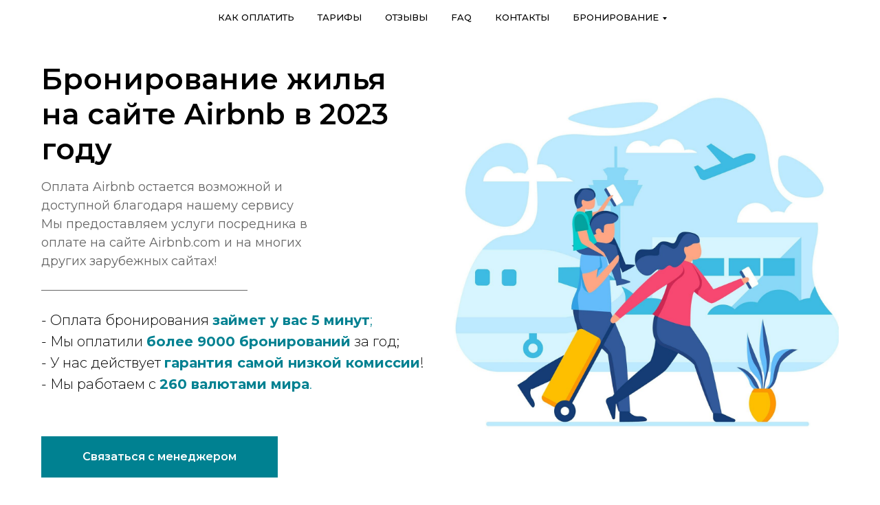

--- FILE ---
content_type: text/html; charset=UTF-8
request_url: https://oplata.best/airbnb
body_size: 13192
content:
<!DOCTYPE html> <html> <head> <meta charset="utf-8" /> <meta http-equiv="Content-Type" content="text/html; charset=utf-8" /> <meta name="viewport" content="width=device-width, initial-scale=1.0" /> <!--metatextblock--> <title>Как оплатить Airbnb из России? Расскажем и поможем!</title> <meta name="description" content="Оплатить Airbnb остается возможным даже в условиях санкций. Быстрая и безопасная сделка! Гарантия самой низкой комиссии!Напишите нашем специалисту и мы поможем оплатить Аирбнб за 10 минут." /> <meta property="og:url" content="https://oplata.best/airbnb" /> <meta property="og:title" content="Как оплатить Airbnb из России? Расскажем и поможем!" /> <meta property="og:description" content="Оплатить Airbnb остается возможным даже в условиях санкций. Быстрая и безопасная сделка! Гарантия самой низкой комиссии!Напишите нашем специалисту и мы поможем оплатить Аирбнб за 10 минут." /> <meta property="og:type" content="website" /> <meta property="og:image" content="https://thb.tildacdn.com/tild6439-6564-4938-b131-646234366261/-/resize/504x/2457321.jpg" /> <link rel="canonical" href="https://oplata.best/airbnb"> <!--/metatextblock--> <meta name="format-detection" content="telephone=no" /> <meta http-equiv="x-dns-prefetch-control" content="on"> <link rel="dns-prefetch" href="https://ws.tildacdn.com"> <link rel="dns-prefetch" href="https://static.tildacdn.com"> <link rel="shortcut icon" href="https://static.tildacdn.com/tild6139-3332-4038-a665-366235653838/favicon_10.ico" type="image/x-icon" /> <link rel="apple-touch-icon" href="https://static.tildacdn.com/tild6130-6661-4435-a635-353635363237/pngwingcom_-_2023-01.png"> <link rel="apple-touch-icon" sizes="76x76" href="https://static.tildacdn.com/tild6130-6661-4435-a635-353635363237/pngwingcom_-_2023-01.png"> <link rel="apple-touch-icon" sizes="152x152" href="https://static.tildacdn.com/tild6130-6661-4435-a635-353635363237/pngwingcom_-_2023-01.png"> <link rel="apple-touch-startup-image" href="https://static.tildacdn.com/tild6130-6661-4435-a635-353635363237/pngwingcom_-_2023-01.png"> <meta name="msapplication-TileColor" content="#000000"> <meta name="msapplication-TileImage" content="https://static.tildacdn.com/tild3735-3761-4535-a266-613439656134/pngwingcom_-_2023-01.png"> <!-- Assets --> <script src="https://neo.tildacdn.com/js/tilda-fallback-1.0.min.js" async charset="utf-8"></script> <link rel="stylesheet" href="https://static.tildacdn.com/css/tilda-grid-3.0.min.css" type="text/css" media="all" onerror="this.loaderr='y';"/> <link rel="stylesheet" href="https://static.tildacdn.com/ws/project5916909/tilda-blocks-page29464697.min.css?t=1763646301" type="text/css" media="all" onerror="this.loaderr='y';" /> <link rel="preconnect" href="https://fonts.gstatic.com"> <link href="https://fonts.googleapis.com/css2?family=Montserrat:wght@100..900&subset=latin,cyrillic" rel="stylesheet"> <link rel="stylesheet" href="https://static.tildacdn.com/css/tilda-animation-2.0.min.css" type="text/css" media="all" onerror="this.loaderr='y';" /> <link rel="stylesheet" href="https://static.tildacdn.com/css/tilda-popup-1.1.min.css" type="text/css" media="print" onload="this.media='all';" onerror="this.loaderr='y';" /> <noscript><link rel="stylesheet" href="https://static.tildacdn.com/css/tilda-popup-1.1.min.css" type="text/css" media="all" /></noscript> <link rel="stylesheet" href="https://fonts.googleapis.com/css2?family=Jura&display=swaprel=stylesheet" type="text/css" /> <script nomodule src="https://static.tildacdn.com/js/tilda-polyfill-1.0.min.js" charset="utf-8"></script> <script type="text/javascript">function t_onReady(func) {if(document.readyState!='loading') {func();} else {document.addEventListener('DOMContentLoaded',func);}}
function t_onFuncLoad(funcName,okFunc,time) {if(typeof window[funcName]==='function') {okFunc();} else {setTimeout(function() {t_onFuncLoad(funcName,okFunc,time);},(time||100));}}function t_throttle(fn,threshhold,scope) {return function() {fn.apply(scope||this,arguments);};}</script> <script src="https://static.tildacdn.com/js/jquery-1.10.2.min.js" charset="utf-8" onerror="this.loaderr='y';"></script> <script src="https://static.tildacdn.com/js/tilda-scripts-3.0.min.js" charset="utf-8" defer onerror="this.loaderr='y';"></script> <script src="https://static.tildacdn.com/ws/project5916909/tilda-blocks-page29464697.min.js?t=1763646301" charset="utf-8" async onerror="this.loaderr='y';"></script> <script src="https://static.tildacdn.com/js/tilda-lazyload-1.0.min.js" charset="utf-8" async onerror="this.loaderr='y';"></script> <script src="https://static.tildacdn.com/js/tilda-animation-2.0.min.js" charset="utf-8" async onerror="this.loaderr='y';"></script> <script src="https://static.tildacdn.com/js/tilda-popup-1.0.min.js" charset="utf-8" async onerror="this.loaderr='y';"></script> <script src="https://static.tildacdn.com/js/tilda-menu-1.0.min.js" charset="utf-8" async onerror="this.loaderr='y';"></script> <script src="https://static.tildacdn.com/js/tilda-submenublocks-1.0.min.js" charset="utf-8" async onerror="this.loaderr='y';"></script> <script src="https://static.tildacdn.com/js/tilda-skiplink-1.0.min.js" charset="utf-8" async onerror="this.loaderr='y';"></script> <script src="https://static.tildacdn.com/js/tilda-events-1.0.min.js" charset="utf-8" async onerror="this.loaderr='y';"></script> <script type="text/javascript">window.dataLayer=window.dataLayer||[];</script> <script type="text/javascript">(function() {if((/bot|google|yandex|baidu|bing|msn|duckduckbot|teoma|slurp|crawler|spider|robot|crawling|facebook/i.test(navigator.userAgent))===false&&typeof(sessionStorage)!='undefined'&&sessionStorage.getItem('visited')!=='y'&&document.visibilityState){var style=document.createElement('style');style.type='text/css';style.innerHTML='@media screen and (min-width: 980px) {.t-records {opacity: 0;}.t-records_animated {-webkit-transition: opacity ease-in-out .2s;-moz-transition: opacity ease-in-out .2s;-o-transition: opacity ease-in-out .2s;transition: opacity ease-in-out .2s;}.t-records.t-records_visible {opacity: 1;}}';document.getElementsByTagName('head')[0].appendChild(style);function t_setvisRecs(){var alr=document.querySelectorAll('.t-records');Array.prototype.forEach.call(alr,function(el) {el.classList.add("t-records_animated");});setTimeout(function() {Array.prototype.forEach.call(alr,function(el) {el.classList.add("t-records_visible");});sessionStorage.setItem("visited","y");},400);}
document.addEventListener('DOMContentLoaded',t_setvisRecs);}})();</script></head> <body class="t-body" style="margin:0;"> <!--allrecords--> <div id="allrecords" class="t-records" data-hook="blocks-collection-content-node" data-tilda-project-id="5916909" data-tilda-page-id="29464697" data-tilda-page-alias="airbnb" data-tilda-formskey="2c448aecc67dc4a56fb4fbcc85916909" data-tilda-lazy="yes" data-tilda-root-zone="com" data-tilda-project-country="RU"> <!--header--> <header id="t-header" class="t-records" data-hook="blocks-collection-content-node" data-tilda-project-id="5916909" data-tilda-page-id="39908436" data-tilda-formskey="2c448aecc67dc4a56fb4fbcc85916909" data-tilda-lazy="yes" data-tilda-root-zone="com" data-tilda-project-country="RU"> <div id="rec645651819" class="r t-rec t-rec_pb_0 t-screenmin-980px" style="padding-bottom:0px; " data-animationappear="off" data-record-type="258" data-screen-min="980px"> <!-- T229 --> <div id="nav645651819marker"></div> <div id="nav645651819" class="t229 t229__positionfixed " style="background-color: rgba(255,255,255,0.70); height:50px; " data-bgcolor-hex="#ffffff" data-bgcolor-rgba="rgba(255,255,255,0.70)" data-navmarker="nav645651819marker" data-appearoffset="" data-bgopacity="0.70" data-menu="yes" data-menushadow="" data-menushadow-css=""> <div class="t229__maincontainer " style="height:50px;"> <div class="t229__padding40px"></div> <nav class="t229__centerside"> <ul role="list" class="t-menu__list"> <li class="t229__list_item"
style="padding:0 15px 0 0;"> <a class="t-menu__link-item"
href="/#rec510008735" data-menu-submenu-hook="">
Как оплатить</a> </li> <li class="t229__list_item"
style="padding:0 15px;"> <a class="t-menu__link-item"
href="/#rec888986482" data-menu-submenu-hook="">
Тарифы</a> </li> <li class="t229__list_item"
style="padding:0 15px;"> <a class="t-menu__link-item"
href="/#rec510640700" data-menu-submenu-hook="">
Отзывы</a> </li> <li class="t229__list_item"
style="padding:0 15px;"> <a class="t-menu__link-item"
href="/#rec510543059" data-menu-submenu-hook="">
FAQ</a> </li> <li class="t229__list_item"
style="padding:0 15px;"> <a class="t-menu__link-item"
href="/#rec510559176" data-menu-submenu-hook="">
Контакты</a> </li> <li class="t229__list_item"
style="padding:0 0 0 15px;"> <a class="t-menu__link-item"
href="#submenu:mor" data-menu-submenu-hook="">
Бронирование</a> </li> </ul> </nav> <div class="t229__padding40px"></div> </div> </div> <script>t_onReady(function() {var rec=document.querySelector('#rec645651819');if(!rec) return;var burger=rec.querySelector('.t-menuburger');if(burger) {t_onFuncLoad('t_menu__createMobileMenu',function() {t_menu__createMobileMenu('645651819','.t229');});}
t_onFuncLoad('t_menu__highlightActiveLinks',function() {t_menu__highlightActiveLinks('.t229__list_item a');});rec.querySelector('.t229').classList.remove('t229__beforeready');t_onFuncLoad('t_menu__findAnchorLinks',function() {t_menu__findAnchorLinks('645651819','.t229__list_item a');});});</script> <script>t_onReady(function() {t_onFuncLoad('t_menu__setBGcolor',function() {t_menu__setBGcolor('645651819','.t229');window.addEventListener('load',function() {t_menu__setBGcolor('645651819','.t229');});window.addEventListener('resize',t_throttle(function() {t_menu__setBGcolor('645651819','.t229');}));});t_onFuncLoad('t_menu__interactFromKeyboard',function() {t_menu__interactFromKeyboard('645651819');});});</script> <style>#rec645651819 .t-menu__link-item{}@supports (overflow:-webkit-marquee) and (justify-content:inherit){#rec645651819 .t-menu__link-item,#rec645651819 .t-menu__link-item.t-active{opacity:1 !important;}}</style> <style> #rec645651819 .t229__list_item .t-menu__link-item{font-size:13px;color:#000000;font-family:'Montserrat';font-weight:500;text-transform:uppercase;}</style> </div> <div id="rec645667137" class="r t-rec t-rec_pb_0 t-screenmax-980px" style="padding-bottom:0px; " data-animationappear="off" data-record-type="258" data-screen-max="980px"> <!-- T229 --> <div id="nav645667137marker"></div> <div class="tmenu-mobile"> <div class="tmenu-mobile__container"> <div class="tmenu-mobile__text t-name t-name_md" field="menu_mob_title">&nbsp;</div> <button type="button"
class="t-menuburger t-menuburger_first "
aria-label="Навигационное меню"
aria-expanded="false"> <span style="background-color:#000000;"></span> <span style="background-color:#000000;"></span> <span style="background-color:#000000;"></span> <span style="background-color:#000000;"></span> </button> <script>function t_menuburger_init(recid) {var rec=document.querySelector('#rec' + recid);if(!rec) return;var burger=rec.querySelector('.t-menuburger');if(!burger) return;var isSecondStyle=burger.classList.contains('t-menuburger_second');if(isSecondStyle&&!window.isMobile&&!('ontouchend' in document)) {burger.addEventListener('mouseenter',function() {if(burger.classList.contains('t-menuburger-opened')) return;burger.classList.remove('t-menuburger-unhovered');burger.classList.add('t-menuburger-hovered');});burger.addEventListener('mouseleave',function() {if(burger.classList.contains('t-menuburger-opened')) return;burger.classList.remove('t-menuburger-hovered');burger.classList.add('t-menuburger-unhovered');setTimeout(function() {burger.classList.remove('t-menuburger-unhovered');},300);});}
burger.addEventListener('click',function() {if(!burger.closest('.tmenu-mobile')&&!burger.closest('.t450__burger_container')&&!burger.closest('.t466__container')&&!burger.closest('.t204__burger')&&!burger.closest('.t199__js__menu-toggler')) {burger.classList.toggle('t-menuburger-opened');burger.classList.remove('t-menuburger-unhovered');}});var menu=rec.querySelector('[data-menu="yes"]');if(!menu) return;var menuLinks=menu.querySelectorAll('.t-menu__link-item');var submenuClassList=['t978__menu-link_hook','t978__tm-link','t966__tm-link','t794__tm-link','t-menusub__target-link'];Array.prototype.forEach.call(menuLinks,function(link) {link.addEventListener('click',function() {var isSubmenuHook=submenuClassList.some(function(submenuClass) {return link.classList.contains(submenuClass);});if(isSubmenuHook) return;burger.classList.remove('t-menuburger-opened');});});menu.addEventListener('clickedAnchorInTooltipMenu',function() {burger.classList.remove('t-menuburger-opened');});}
t_onReady(function() {t_onFuncLoad('t_menuburger_init',function(){t_menuburger_init('645667137');});});</script> <style>.t-menuburger{position:relative;flex-shrink:0;width:28px;height:20px;padding:0;border:none;background-color:transparent;outline:none;-webkit-transform:rotate(0deg);transform:rotate(0deg);transition:transform .5s ease-in-out;cursor:pointer;z-index:999;}.t-menuburger span{display:block;position:absolute;width:100%;opacity:1;left:0;-webkit-transform:rotate(0deg);transform:rotate(0deg);transition:.25s ease-in-out;height:3px;background-color:#000;}.t-menuburger span:nth-child(1){top:0px;}.t-menuburger span:nth-child(2),.t-menuburger span:nth-child(3){top:8px;}.t-menuburger span:nth-child(4){top:16px;}.t-menuburger__big{width:42px;height:32px;}.t-menuburger__big span{height:5px;}.t-menuburger__big span:nth-child(2),.t-menuburger__big span:nth-child(3){top:13px;}.t-menuburger__big span:nth-child(4){top:26px;}.t-menuburger__small{width:22px;height:14px;}.t-menuburger__small span{height:2px;}.t-menuburger__small span:nth-child(2),.t-menuburger__small span:nth-child(3){top:6px;}.t-menuburger__small span:nth-child(4){top:12px;}.t-menuburger-opened span:nth-child(1){top:8px;width:0%;left:50%;}.t-menuburger-opened span:nth-child(2){-webkit-transform:rotate(45deg);transform:rotate(45deg);}.t-menuburger-opened span:nth-child(3){-webkit-transform:rotate(-45deg);transform:rotate(-45deg);}.t-menuburger-opened span:nth-child(4){top:8px;width:0%;left:50%;}.t-menuburger-opened.t-menuburger__big span:nth-child(1){top:6px;}.t-menuburger-opened.t-menuburger__big span:nth-child(4){top:18px;}.t-menuburger-opened.t-menuburger__small span:nth-child(1),.t-menuburger-opened.t-menuburger__small span:nth-child(4){top:6px;}@media (hover),(min-width:0\0){.t-menuburger_first:hover span:nth-child(1){transform:translateY(1px);}.t-menuburger_first:hover span:nth-child(4){transform:translateY(-1px);}.t-menuburger_first.t-menuburger__big:hover span:nth-child(1){transform:translateY(3px);}.t-menuburger_first.t-menuburger__big:hover span:nth-child(4){transform:translateY(-3px);}}.t-menuburger_second span:nth-child(2),.t-menuburger_second span:nth-child(3){width:80%;left:20%;right:0;}@media (hover),(min-width:0\0){.t-menuburger_second.t-menuburger-hovered span:nth-child(2),.t-menuburger_second.t-menuburger-hovered span:nth-child(3){animation:t-menuburger-anim 0.3s ease-out normal forwards;}.t-menuburger_second.t-menuburger-unhovered span:nth-child(2),.t-menuburger_second.t-menuburger-unhovered span:nth-child(3){animation:t-menuburger-anim2 0.3s ease-out normal forwards;}}.t-menuburger_second.t-menuburger-opened span:nth-child(2),.t-menuburger_second.t-menuburger-opened span:nth-child(3){left:0;right:0;width:100%!important;}.t-menuburger_third span:nth-child(4){width:70%;left:unset;right:0;}@media (hover),(min-width:0\0){.t-menuburger_third:not(.t-menuburger-opened):hover span:nth-child(4){width:100%;}}.t-menuburger_third.t-menuburger-opened span:nth-child(4){width:0!important;right:50%;}.t-menuburger_fourth{height:12px;}.t-menuburger_fourth.t-menuburger__small{height:8px;}.t-menuburger_fourth.t-menuburger__big{height:18px;}.t-menuburger_fourth span:nth-child(2),.t-menuburger_fourth span:nth-child(3){top:4px;opacity:0;}.t-menuburger_fourth span:nth-child(4){top:8px;}.t-menuburger_fourth.t-menuburger__small span:nth-child(2),.t-menuburger_fourth.t-menuburger__small span:nth-child(3){top:3px;}.t-menuburger_fourth.t-menuburger__small span:nth-child(4){top:6px;}.t-menuburger_fourth.t-menuburger__small span:nth-child(2),.t-menuburger_fourth.t-menuburger__small span:nth-child(3){top:3px;}.t-menuburger_fourth.t-menuburger__small span:nth-child(4){top:6px;}.t-menuburger_fourth.t-menuburger__big span:nth-child(2),.t-menuburger_fourth.t-menuburger__big span:nth-child(3){top:6px;}.t-menuburger_fourth.t-menuburger__big span:nth-child(4){top:12px;}@media (hover),(min-width:0\0){.t-menuburger_fourth:not(.t-menuburger-opened):hover span:nth-child(1){transform:translateY(1px);}.t-menuburger_fourth:not(.t-menuburger-opened):hover span:nth-child(4){transform:translateY(-1px);}.t-menuburger_fourth.t-menuburger__big:not(.t-menuburger-opened):hover span:nth-child(1){transform:translateY(3px);}.t-menuburger_fourth.t-menuburger__big:not(.t-menuburger-opened):hover span:nth-child(4){transform:translateY(-3px);}}.t-menuburger_fourth.t-menuburger-opened span:nth-child(1),.t-menuburger_fourth.t-menuburger-opened span:nth-child(4){top:4px;}.t-menuburger_fourth.t-menuburger-opened span:nth-child(2),.t-menuburger_fourth.t-menuburger-opened span:nth-child(3){opacity:1;}@keyframes t-menuburger-anim{0%{width:80%;left:20%;right:0;}50%{width:100%;left:0;right:0;}100%{width:80%;left:0;right:20%;}}@keyframes t-menuburger-anim2{0%{width:80%;left:0;}50%{width:100%;right:0;left:0;}100%{width:80%;left:20%;right:0;}}</style> </div> </div> <style>.tmenu-mobile{background-color:#111;display:none;width:100%;top:0;z-index:990;}.tmenu-mobile_positionfixed{position:fixed;}.tmenu-mobile__text{color:#fff;}.tmenu-mobile__container{min-height:64px;padding:20px;position:relative;box-sizing:border-box;display:-webkit-flex;display:-ms-flexbox;display:flex;-webkit-align-items:center;-ms-flex-align:center;align-items:center;-webkit-justify-content:space-between;-ms-flex-pack:justify;justify-content:space-between;}.tmenu-mobile__list{display:block;}.tmenu-mobile__burgerlogo{display:inline-block;font-size:24px;font-weight:400;white-space:nowrap;vertical-align:middle;}.tmenu-mobile__imglogo{height:auto;display:block;max-width:300px!important;box-sizing:border-box;padding:0;margin:0 auto;}@media screen and (max-width:980px){.tmenu-mobile__menucontent_hidden{display:none;height:100%;}.tmenu-mobile{display:block;}}@media screen and (max-width:980px){#rec645667137 .tmenu-mobile{background-color:#ffffff;}#rec645667137 .t-menuburger{-webkit-order:1;-ms-flex-order:1;order:1;}}</style> <div id="nav645667137" class="t229 t229__positionfixed tmenu-mobile__menucontent_hidden" style="background-color: rgba(255,255,255,0.70); height:50px; " data-bgcolor-hex="#ffffff" data-bgcolor-rgba="rgba(255,255,255,0.70)" data-navmarker="nav645667137marker" data-appearoffset="" data-bgopacity="0.70" data-menu="yes" data-menushadow="" data-menushadow-css=""> <div class="t229__maincontainer " style="height:50px;"> <div class="t229__padding40px"></div> <nav class="t229__centerside"> <ul role="list" class="t-menu__list"> <li class="t229__list_item"
style="padding:0 15px 0 0;"> <a class="t-menu__link-item"
href="/#rec510008735" data-menu-submenu-hook="">
Как оплатить</a> </li> <li class="t229__list_item"
style="padding:0 15px;"> <a class="t-menu__link-item"
href="/#rec888986482" data-menu-submenu-hook="">
Тарифы</a> </li> <li class="t229__list_item"
style="padding:0 15px;"> <a class="t-menu__link-item"
href="/#rec510640700" data-menu-submenu-hook="">
Отзывы</a> </li> <li class="t229__list_item"
style="padding:0 15px;"> <a class="t-menu__link-item"
href="/#rec510543059" data-menu-submenu-hook="">
FAQ</a> </li> <li class="t229__list_item"
style="padding:0 15px;"> <a class="t-menu__link-item"
href="/#rec510559176" data-menu-submenu-hook="">
Контакты</a> </li> <li class="t229__list_item"
style="padding:0 0 0 15px;"> <a class="t-menu__link-item"
href="#submenu:mor" data-menu-submenu-hook="">
Бронирование</a> </li> </ul> </nav> <div class="t229__padding40px"></div> </div> </div> <script>t_onReady(function() {var rec=document.querySelector('#rec645667137');if(!rec) return;var burger=rec.querySelector('.t-menuburger');if(burger) {t_onFuncLoad('t_menu__createMobileMenu',function() {t_menu__createMobileMenu('645667137','.t229');});}
t_onFuncLoad('t_menu__highlightActiveLinks',function() {t_menu__highlightActiveLinks('.t229__list_item a');});rec.querySelector('.t229').classList.remove('t229__beforeready');t_onFuncLoad('t_menu__findAnchorLinks',function() {t_menu__findAnchorLinks('645667137','.t229__list_item a');});});</script> <script>t_onReady(function() {t_onFuncLoad('t_menu__setBGcolor',function() {t_menu__setBGcolor('645667137','.t229');window.addEventListener('load',function() {t_menu__setBGcolor('645667137','.t229');});window.addEventListener('resize',t_throttle(function() {t_menu__setBGcolor('645667137','.t229');}));});t_onFuncLoad('t_menu__interactFromKeyboard',function() {t_menu__interactFromKeyboard('645667137');});});</script> <style>#rec645667137 .t-menu__link-item{}@supports (overflow:-webkit-marquee) and (justify-content:inherit){#rec645667137 .t-menu__link-item,#rec645667137 .t-menu__link-item.t-active{opacity:1 !important;}}</style> <style> #rec645667137 .t229__list_item .t-menu__link-item{font-size:13px;color:#000000;font-weight:700;text-transform:uppercase;}</style> </div> <div id="rec645651507" class="r t-rec" style=" " data-animationappear="off" data-record-type="794"> <!-- T794 --> <div class="t794" data-tooltip-hook="#submenu:mor" data-tooltip-margin="15px" data-add-arrow="on"> <div class="t794__tooltip-menu"> <div class="t794__tooltip-menu-corner"></div> <div class="t794__content"> <ul class="t794__list" role="menu" aria-label=""> <li class="t794__list_item t-submenublocks__item t-name t-name_xs"> <a class="t794__typo t794__typo_645651507 t794__link t-name t-name_xs"
role="menuitem"
href="/booking"
style="font-size:20px;" data-menu-item-number="1">Booking</a> </li> <li class="t794__list_item t-submenublocks__item t-name t-name_xs"> <a class="t794__typo t794__typo_645651507 t794__link t-name t-name_xs"
role="menuitem"
href="/airbnb"
style="font-size:20px;" data-menu-item-number="2">Airbnb</a> </li> </ul> </div> </div> </div> <script>t_onReady(function() {t_onFuncLoad('t794_init',function() {t794_init('645651507');});});</script> <style>#rec645651507 .t794__tooltip-menu,a[data-tooltip-menu-id="645651507"] + .t794__tooltip-menu{background-color:#ffffff;text-align:center;max-width:500px;border-radius:3px;}#rec645651507 .t794__content{background-color:#ffffff;border-radius:3px;}#rec645651507 .t794__tooltip-menu-corner{background-color:#ffffff;top:-6.5px;border-color:#eee;border-width:0;border-style:none;}@media screen and (max-width:980px){a[data-tooltip-menu-id="645651507"] + .t794__tooltip-menu{max-width:100%;}}</style> <style></style> <style>#rec645651507 .t794__tooltip-menu,a[data-tooltip-menu-id="645651507"] + .t794__tooltip-menu {box-shadow:0px 0px 7px rgba(0,0,0,0.2);}</style> </div> </header> <!--/header--> <div id="rec609824389" class="r t-rec t-rec_pt_90 t-rec_pb_60" style="padding-top:90px;padding-bottom:60px; " data-record-type="480"> <!-- T480 --> <div style="width: 0; height: 0; overflow: hidden;"> <div class="t480__sizer t-col t-col_6" data-auto-correct-mobile-width="false" style="height:560px;"></div> </div> <div class="t480"> <div class="t-container"> <div class="t480__top t480__col t-col t-col_6 " itemscope itemtype="http://schema.org/ImageObject"> <meta itemprop="image" content="https://static.tildacdn.com/tild6439-6564-4938-b131-646234366261/2457321.jpg"> <div class="t480__textwrapper t-align_left" style="height:560px;"> <div class="t480__content t-valign_middle"> <h1 class="t480__title t-title t-title_xs " field="title"><span style="color: rgb(0, 0, 0);">Бронирование жилья на сайте Airbnb в 2023 году</span></h1> <div class="t480__uptitle t-descr t-descr_xs " field="subtitle"><div style="font-size: 18px;" data-customstyle="yes"><span style="font-weight: 400;">Оплата Airbnb остается возможной и доступной благодаря нашему сервису</span><br /><span style="font-weight: 400;">Мы предоставляем услуги посредника в оплате на сайте Airbnb.com и на многих других зарубежных сайтах!</span></div></div> <div class="t-divider t480__line " style="max-width: 300px;height: 1px;"></div> <div class="t480__descr t-descr t-descr_md " field="descr">- Оплата бронирования <strong style="color: rgb(0, 129, 145);">займет у вас 5 минут</strong><span style="color: rgb(0, 129, 145);">;</span><br />- Мы оплатили <strong style="color: rgb(0, 129, 145);">более 9000 бронирований</strong> за год;<br />- У нас действует <strong style="color: rgb(0, 129, 145);">гарантия самой низкой комиссии</strong>!<br />- Мы работаем с <strong style="color: rgb(0, 129, 145);">260 валютами мира</strong><span style="color: rgb(0, 129, 145);">.</span></div> <a
class="t-btn t-btnflex t-btnflex_type_button t-btnflex_md"
href="https://t.me/NATA_TRAVELASK"> <span class="t-btnflex__text">Связаться с менеджером</span> <style>#rec609824389 .t-btnflex.t-btnflex_type_button {color:#ffffff;background-color:#008191;border-style:none !important;border-radius:0px;box-shadow:none !important;transition-duration:0.2s;transition-property:background-color,color,border-color,box-shadow,opacity,transform,gap;transition-timing-function:ease-in-out;}</style> </a> </div> </div> </div> <div class="t480__col t-col t-col_6 "> <div class="t480__blockimg t-bgimg" data-original="https://static.tildacdn.com/tild6439-6564-4938-b131-646234366261/2457321.jpg"
bgimgfield="img"
style="background-image:url('https://thb.tildacdn.com/tild6439-6564-4938-b131-646234366261/-/resizeb/20x/2457321.jpg'); height:560px;"> </div> </div> </div> </div> <script>t_onReady(function() {t_onFuncLoad('t480_init',function() {t480_init('609824389');});});</script> <style> #rec609824389 .t480__uptitle{max-width:400px;}</style> </div> <div id="rec609824390" class="r t-rec t-rec_pt_60" style="padding-top:60px;background-color:#f4fdff; " data-record-type="43" data-bg-color="#f4fdff"> <!-- T030 --> <div class="t030"> <div class="t-container t-align_center"> <div class="t-col t-col_12 "> <h2 class="t030__title t-title t-title_xxs" field="title"><div style="font-size: 42px;" data-customstyle="yes"><span style="font-weight: 600; color: rgb(0, 0, 0);">Как происходит оплата бронирования на Airbnb?</span></div></h2> <div class="t030__descr t-descr t-descr_md" field="descr"><div style="font-size:16px;" data-customstyle="yes">Airbnb предлагает удобную онлайн-систему платежей для оплаты бронирования, но из-за санкций наложенных на РФ, не представляется возможным провести оплату за аренду жилья российской картой. Мы же помогаем вам обойти санкции и оплата рублями снова для Вас возможна! Итак, если вы уже выбрали подходящий вариант для проживания и вам уже известна окончательная стоимость жилья, для оплаты вам необходимо проделать несколько шагов:</div></div> </div> </div> </div> </div> <div id="rec609824391" class="r t-rec t-rec_pb_15" style="padding-bottom:15px;background-color:#f4fdff; " data-animationappear="off" data-record-type="566" data-bg-color="#f4fdff"> <!-- T566 --> <div class="t566"> <div class="t-section__container t-container t-container_flex"> <div class="t-col t-col_12 "> <div
class="t-section__descr t-descr t-descr_xl t-align_center t-margin_auto"
field="bdescr"> <div style="font-size: 16px;" data-customstyle="yes"></div> </div> </div> </div> <style>.t-section__descr {max-width:560px;}#rec609824391 .t-section__title {}#rec609824391 .t-section__descr {margin-bottom:105px;}@media screen and (max-width:960px) {#rec609824391 .t-section__descr {margin-bottom:45px;}}</style> <div class="t-container"> <div class="t566__col t-item t-col t-col_4"> <div class="t566__numberwrapper t-cell t-valign_top"> <div class="t566__circle" style=" border-width: 0; background: #008191;"> <div class="t566__number t-name t-name_md" style=""></div> </div> </div> <div class="t566__textwrapper t-cell t-valign_top t-align_left"> <div class="t566__title t-name t-name_xl" field="li_title__1480319536970">Написать нам</div> <div class="t566__text t-text t-text_xs" field="li_descr__1480319536970">Связаться с <a href="https://t.me/NATALiA_TRAVELASK" style="color: rgb(54, 165, 255); border-bottom-width: 1px; border-bottom-style: solid; box-shadow: none; text-decoration: none;"><strong>нашим менеджером</strong></a> и назвать стоимость бронирования</div> </div> </div> <div class="t566__col t-item t-col t-col_4"> <div class="t566__numberwrapper t-cell t-valign_top"> <div class="t566__circle" style=" border-width: 0; background: #008191;"> <div class="t566__number t-name t-name_md" style=""></div> </div> </div> <div class="t566__textwrapper t-cell t-valign_top t-align_left"> <div class="t566__title t-name t-name_xl" field="li_title__1479899354500">Получить расчет</div> <div class="t566__text t-text t-text_xs" field="li_descr__1479899354500">Получить расчет стоимости от нашего специалиста (сумма бронирования + <a href="#rec609824397" style="color: rgb(54, 165, 255); border-bottom: 1px solid rgb(54, 165, 255); box-shadow: none; text-decoration: none;"><strong>комиссия</strong></a>)</div> </div> </div> <div class="t566__col t-item t-col t-col_4"> <div class="t566__numberwrapper t-cell t-valign_top"> <div class="t566__circle" style=" border-width: 0; background: #008191;"> <div class="t566__number t-name t-name_md" style=""></div> </div> </div> <div class="t566__textwrapper t-cell t-valign_top t-align_left"> <div class="t566__title t-name t-name_xl" field="li_title__1479899357040">Оплатить средства</div> <div class="t566__text t-text t-text_xs" field="li_descr__1479899357040">Внести оплату за бронирование на счет oplata.best</div> </div> </div> <div class="t566__separator t-clear" style=""></div> <div class="t566__col t-item t-col t-col_4"> <div class="t566__numberwrapper t-cell t-valign_top"> <div class="t566__circle" style=" border-width: 0; background: #008191;"> <div class="t566__number t-name t-name_md" style=""></div> </div> </div> <div class="t566__textwrapper t-cell t-valign_top t-align_left"> <div class="t566__title t-name t-name_xl" field="li_title__1479899359690">Выбрать способ оплаты</div> <div class="t566__text t-text t-text_xs" field="li_descr__1479899359690">Выбрать один из вариантов оплаты жилья</div> </div> </div> <div class="t566__col t-item t-col t-col_4"> <div class="t566__numberwrapper t-cell t-valign_top"> <div class="t566__circle" style=" border-width: 0; background: #008191;"> <div class="t566__number t-name t-name_md" style=""></div> </div> </div> <div class="t566__textwrapper t-cell t-valign_top t-align_left"> <div class="t566__title t-name t-name_xl" field="li_title__1479899362216">Проверяете результат</div> <div class="t566__text t-text t-text_xs" field="li_descr__1479899362216">Успех! Ваше бронирование оплачено, проверяете результат<br /><br /></div> </div> </div> </div> </div> <style></style> <style> #rec609824391 .t566__title{font-size:20px;font-weight:700;}#rec609824391 .t566__text{font-size:16px;}</style> </div> <div id="rec609824392" class="r t-rec t-rec_pt_15 t-rec_pb_60" style="padding-top:15px;padding-bottom:60px;background-color:#f4fdff; " data-animationappear="off" data-record-type="61" data-bg-color="#f4fdff"> <!-- T051 --> <div class="t051"> <div class="t-container"> <div class="t-col t-col_12 "> <div class="t051__text t-text t-text_md" field="text"><div style="font-size: 16px;" data-customstyle="yes"><span style="font-weight: 400;">*В случае отмены бронирования по вашей инициативе или по инициативе собственника жилья, мы возвращаем вам ваши средства за вычетом нашей комиссии.</span> </div></div> </div> </div> </div> <style> #rec609824392 .t051__text{font-size:20px;}</style> </div> <div id="rec609824393" class="r t-rec" style=" " data-record-type="390"> <div class="t390"> <div
class="t-popup" data-tooltip-hook="#popup:svyaz"
role="dialog"
aria-modal="true"
tabindex="-1"
aria-label="Выберите удобный способ связи со специалистом" style="background-color: rgba(61,61,61,0.40);"> <div class="t-popup__close t-popup__block-close"> <button
type="button"
class="t-popup__close-wrapper t-popup__block-close-button"
aria-label="Закрыть диалоговое окно"> <svg role="presentation" class="t-popup__close-icon" width="23px" height="23px" viewBox="0 0 23 23" version="1.1" xmlns="http://www.w3.org/2000/svg" xmlns:xlink="http://www.w3.org/1999/xlink"> <g stroke="none" stroke-width="1" fill="#4a8cff" fill-rule="evenodd"> <rect transform="translate(11.313708, 11.313708) rotate(-45.000000) translate(-11.313708, -11.313708) " x="10.3137085" y="-3.6862915" width="2" height="30"></rect> <rect transform="translate(11.313708, 11.313708) rotate(-315.000000) translate(-11.313708, -11.313708) " x="10.3137085" y="-3.6862915" width="2" height="30"></rect> </g> </svg> </button> </div> <div class="t-popup__container t-width t-width_12" style="background-color:#fafafa;"> <div class="t390__wrapper t-align_center"> <div class="t390__title t-heading t-heading_lg" id="popuptitle_609824393">Выберите удобный способ связи со специалистом</div> <div class="t390__btn-wrapper"> <a
class="t-btn t-btnflex t-btnflex_type_button t-btnflex_smd"
href="https://t.me/OplatymRU"> <span class="t-btnflex__text">Telegram</span> <style>#rec609824393 .t-btnflex.t-btnflex_type_button {color:#ffffff;background-color:#2d9afa;border-style:solid !important;border-color:#ffffff !important;--border-width:2px;border-radius:25px;box-shadow:none !important;text-transform:uppercase;transition-duration:0.2s;transition-property:background-color,color,border-color,box-shadow,opacity,transform,gap;transition-timing-function:ease-in-out;}</style> </a> <a
class="t-btn t-btnflex t-btnflex_type_button2 t-btnflex_smd"
href="https://api.whatsapp.com/send/?phone=79968668911&amp;text&amp;type=phone_number&amp;app_absent=0"> <span class="t-btnflex__text">WhatsApp</span> <style>#rec609824393 .t-btnflex.t-btnflex_type_button2 {color:#ffffff;background-color:#1ed141;border-style:solid !important;border-color:#ffffff !important;--border-width:2px;border-radius:25px;box-shadow:none !important;text-transform:uppercase;transition-duration:0.2s;transition-property:background-color,color,border-color,box-shadow,opacity,transform,gap;transition-timing-function:ease-in-out;}</style> </a> </div> </div> </div> </div> </div> <script type="text/javascript">t_onReady(function(){var rec=document.querySelector('#rec609824393');if(!rec) return;rec.setAttribute('data-animationappear','off');rec.style.opacity=1;t_onFuncLoad('t390_initPopup',function() {t390_initPopup('609824393');});});</script> </div> <div id="rec609824394" class="r t-rec t-rec_pt_60" style="padding-top:60px;background-color:#ffffff; " data-record-type="43" data-bg-color="#ffffff"> <!-- T030 --> <div class="t030"> <div class="t-container t-align_center"> <div class="t-col t-col_12 "> <h2 class="t030__title t-title t-title_xxs" field="title"><div style="font-size: 42px;" data-customstyle="yes">Варианты оплаты жилья на Airbnb</div></h2> <div class="t030__descr t-descr t-descr_md" field="descr"><div style="font-size: 16px;" data-customstyle="yes">Мы всегда стараемся сделать наш сервис лучше и максимально упростить процесс оплаты для наших клиентов.<br />Для вашего удобства мы предоставляем вам несколько возможных вариантов для оплаты жилья:</div></div> </div> </div> </div> </div> <div id="rec609824395" class="r t-rec t-rec_pb_15" style="padding-bottom:15px; " data-animationappear="off" data-record-type="577"> <!-- t577 --> <div class="t577"> <div class="t-section__container t-container t-container_flex"> <div class="t-col t-col_12 "> <div
class="t-section__descr t-descr t-descr_xl t-align_center t-margin_auto"
field="bdescr"> <div style="font-size: 16px;" data-customstyle="yes"></div> </div> </div> </div> <style>.t-section__descr {max-width:560px;}#rec609824395 .t-section__title {}#rec609824395 .t-section__descr {margin-bottom:90px;}@media screen and (max-width:960px) {#rec609824395 .t-section__descr {margin-bottom:40px;}}</style> <div class="t-container"> <div class="t577__row"> <div class="t-item t577__col t-col t-col_4 "> <div class="t577__circle" style=" background: #f4fdff;"> <div class="t577__number t-name t-name_md" style="color:#000000;"></div> </div> <div class="t577__content"> <div class="t577__textwrapper t-align_center" style=" border: 1px solid #e0e0e0; "> <div class="t577__title t-name t-name_md" field="li_title__1479137044697"><span style="font-weight: 300;">Получить </span><strong>одноразовую карту с балансом</strong><span style="font-weight: 300;"> и инструкцией по самостоятельной оплате</span></div> </div> </div> </div> <div class="t-item t577__col t-col t-col_4 "> <div class="t577__circle" style=" background: #f4fdff;"> <div class="t577__number t-name t-name_md" style="color:#000000;"></div> </div> <div class="t577__content"> <div class="t577__textwrapper t-align_center" style=" border: 1px solid #e0e0e0; "> <div class="t577__title t-name t-name_md" field="li_title__1479137356907"><span style="font-weight: 300;">Мы можем самостоятельно оплатить бронирование </span><strong>используя наш аккаунт</strong><span style="font-weight: 300;">. Мы учтем все ваши пожелания и укажем вашу почту, на которую придёт подтверждение бронирования</span></div> </div> </div> </div> <div class="t-item t577__col t-col t-col_4 "> <div class="t577__circle" style=" background: #f4fdff;"> <div class="t577__number t-name t-name_md" style="color:#000000;"></div> </div> <div class="t577__content"> <div class="t577__textwrapper t-align_center" style=" border: 1px solid #e0e0e0; "> <div class="t577__title t-name t-name_md" field="li_title__1479137790652"><strong>Передать доступ</strong><span style="font-weight: 300;"> к Вашему аккаунту (логин и пароль) и мы сами осуществим оплату</span></div> </div> </div> </div> </div> </div> </div> <style></style> <style> #rec609824395 .t577__title{font-size:20px;}</style> </div> <div id="rec609824396" class="r t-rec t-rec_pt_15 t-rec_pb_60" style="padding-top:15px;padding-bottom:60px;background-color:#ffffff; " data-animationappear="off" data-record-type="61" data-bg-color="#ffffff"> <!-- T051 --> <div class="t051"> <div class="t-container"> <div class="t-col t-col_12 "> <div class="t051__text t-text t-text_md" field="text"><div style="font-size: 16px;" data-customstyle="yes"><span style="font-weight: 400;">*Любой из вышеперечисленных вариантов уже включен в стоимость нашей комиссии.</span> </div></div> </div> </div> </div> <style> #rec609824396 .t051__text{font-size:20px;}</style> </div> <div id="rec609824397" class="r t-rec t-rec_pt_60 t-rec_pb_0 t-screenmin-980px" style="padding-top:60px;padding-bottom:0px;background-color:#f4fdff; " data-record-type="60" data-screen-min="980px" data-bg-color="#f4fdff"> <!-- T050 --> <div class="t050"> <div class="t-container t-align_center"> <div class="t-col t-col_10 t-prefix_1"> <h2 class="t050__title t-title t-title_xxl" field="title"><div style="font-size: 42px;" data-customstyle="yes">Комиссии на бронирование жилья на Airbnb.com</div></h2> <div class="t050__descr t-descr t-descr_xxl" field="descr"><div style="font-size: 16px;" data-customstyle="yes"></div></div> </div> </div> </div> <style> #rec609824397 .t050__uptitle{text-transform:uppercase;}</style> </div> <div id="rec609824398" class="r t-rec t-rec_pt_15 t-rec_pb_60 t-screenmax-980px" style="padding-top:15px;padding-bottom:60px;background-color:#f4fdff; " data-animationappear="off" data-record-type="812" data-screen-max="980px" data-bg-color="#f4fdff"> <!-- t812 --> <div class="t812"> <div class="t-container"> <div class="t812__col t-col t-col_12 "> <div class="t812__pricelist-item "> <div class="t812__pricelist-item__row_1 t-row"> <div class="t812__pricelist-item__title t-name t-name_sm" field="li_title__1508946768182"><div style="font-size: 18px;" data-customstyle="yes"><strong>до 1000 руб.</strong></div></div> <div class="t812__pricelist-item__price t-name t-name_sm" field="li_text__1508946768182"><div style="font-size: 18px;" data-customstyle="yes"><strong>200 руб.</strong></div></div> </div> <div class="t-divider t812__pricelist-item__line" style=""></div> </div> <div class="t812__pricelist-item "> <div class="t812__pricelist-item__row_1 t-row"> <div class="t812__pricelist-item__title t-name t-name_sm" field="li_title__1654241285582"><div style="font-size: 18px;" data-customstyle="yes"><strong>от 1000 руб. до 10000 руб.</strong></div></div> <div class="t812__pricelist-item__price t-name t-name_sm" field="li_text__1654241285582"><div style="font-size: 18px;" data-customstyle="yes"><strong>Комиссия 20%</strong></div></div> </div> <div class="t-divider t812__pricelist-item__line" style=""></div> </div> <div class="t812__pricelist-item "> <div class="t812__pricelist-item__row_1 t-row"> <div class="t812__pricelist-item__title t-name t-name_sm" field="li_title__1654241311218"><div style="font-size: 18px;" data-customstyle="yes"><strong>от 10000 руб.</strong></div></div> <div class="t812__pricelist-item__price t-name t-name_sm" field="li_text__1654241311218"><div style="font-size:18px;" data-customstyle="yes"><strong>Комиссия 10%</strong></div></div> </div> <div class="t-divider t812__pricelist-item__line" style=""></div> </div> <div class="t812__pricelist-item "> <div class="t812__pricelist-item__row_1 t-row"> <div class="t812__pricelist-item__title t-name t-name_sm" field="li_title__1654805470500"><div style="font-size: 18px;" data-customstyle="yes"><strong>от 500 000 руб.</strong></div></div> <div class="t812__pricelist-item__price t-name t-name_sm" field="li_text__1654805470500"><div style="font-size: 18px;" data-customstyle="yes">Индивидуальное предложение</div></div> </div> <div class="t-divider t812__pricelist-item__line" style=""></div> <div class="t812__pricelist-item__row_2 t-row"> <div class="t812__pricelist-item__descr t-descr t-descr_xs" field="li_descr__1654805470500"><div style="font-size: 16px;" data-customstyle="yes"></div></div> </div> </div> </div> <div class="t812__col t-col t-col_12 "> </div> </div> </div> <style>#rec609824398 .t812__col:first-child{;}@media screen and (max-width:960px){#rec609824398 .t812__col:first-child{margin-bottom:30px;;}}</style> <style> #rec609824398 .t812__pricelist-item__title{font-size:20px;color:#4a586e;}#rec609824398 .t812__pricelist-item__price{font-size:18px;color:#030303;}</style> </div> <div id="rec645687363" class="r t-rec t-rec_pt_45 t-rec_pb_90 t-screenmax-980px" style="padding-top:45px;padding-bottom:90px; " data-animationappear="off" data-record-type="792" data-screen-max="980px"> <!-- T792 --> <div class="t792"> <div class="t-section__container t-container t-container_flex"> <div class="t-col t-col_12 "> <div
class="t-section__title t-title t-title_xs t-align_center t-margin_auto t-animate" data-animate-style="fadeindown" data-animate-group="yes"
field="btitle"> <span style="color: rgb(0, 129, 145);">Наши тарифы</span> </div> <div
class="t-section__descr t-descr t-descr_xl t-align_center t-margin_auto t-animate" data-animate-style="fadeindown" data-animate-group="yes"
field="bdescr"> <div style="font-size: 20px;" data-customstyle="yes"><span style="font-weight: 400; font-family: Montserrat;">Сумма комиссии рассчитывается исходя из суммы оплаты сервиса/бронирования/денежного перевода</span></div> </div> </div> </div> <style>.t-section__descr {max-width:560px;}#rec645687363 .t-section__title {margin-bottom:40px;}#rec645687363 .t-section__descr {margin-bottom:90px;}@media screen and (max-width:960px) {#rec645687363 .t-section__title {margin-bottom:20px;}#rec645687363 .t-section__descr {margin-bottom:45px;}}</style> <div class="t-container"> <div class="t792__col t-col t-col_12 t-prefix_"> <div class="t792__wrapper t-animate" data-animate-style="fadeindown" data-animate-chain="yes"> <div class="t792__uptitle t-uptitle t-uptitle_xs" field="li_uptitle__1508946768182"><span style="color: rgb(0, 129, 145);">Сумма оплаты сервиса</span><br /><span style="color: rgb(0, 129, 145);">/бронирования/денежного перевода</span></div> <div class="t792__text-wrapper t-valign_top"> <div class="t792__title t-heading t-heading_sm" field="li_title__1508946768182"><div style="font-size: 20px;" data-customstyle="yes">До 1000 руб. –</div></div> </div> <div class="t792__price-wrapper t-valign_top"> <div class="t792__price t-name t-name_lg" field="li_text__1508946768182">Комиссия 200 руб.</div> </div> </div> <div class="t-divider t792__line t-animate" data-animate-style="fadeindown" data-animate-chain="yes" style="margin-top: 28px; background-color: #292929; height: 1px; opacity:0.10;"></div> </div> <div class="t792__col t-col t-col_12 t-prefix_"> <div class="t792__wrapper t-animate" data-animate-style="fadeindown" data-animate-chain="yes"> <div class="t792__uptitle t-uptitle t-uptitle_xs" field="li_uptitle__1508948289978"><span style="color: rgb(0, 129, 145);">Сумма оплаты сервиса</span><br /><span style="color: rgb(0, 129, 145);">/бронирования/денежного перевода</span></div> <div class="t792__text-wrapper t-valign_top"> <div class="t792__title t-heading t-heading_sm" field="li_title__1508948289978"><div style="font-size: 20px;" data-customstyle="yes">от 1000 руб. до 10000 руб. –</div></div> </div> <div class="t792__price-wrapper t-valign_top"> <div class="t792__price t-name t-name_lg" field="li_text__1508948289978">Комиссия 20%</div> </div> </div> <div class="t-divider t792__line t-animate" data-animate-style="fadeindown" data-animate-chain="yes" style="margin-top: 28px; background-color: #292929; height: 1px; opacity:0.10;"></div> </div> <div class="t792__col t-col t-col_12 t-prefix_"> <div class="t792__wrapper t-animate" data-animate-style="fadeindown" data-animate-chain="yes"> <div class="t792__uptitle t-uptitle t-uptitle_xs" field="li_uptitle__1508947681730"><span style="color: rgb(0, 129, 145);">Сумма оплаты сервиса</span><br /><span style="color: rgb(0, 129, 145);">/бронирования/денежного перевода</span></div> <div class="t792__text-wrapper t-valign_top"> <div class="t792__title t-heading t-heading_sm" field="li_title__1508947681730"><div style="font-size: 20px;" data-customstyle="yes">От 10000 руб. –</div></div> </div> <div class="t792__price-wrapper t-valign_top"> <div class="t792__price t-name t-name_lg" field="li_text__1508947681730">Комиссия 10%</div> </div> </div> <div class="t-divider t792__line t-animate" data-animate-style="fadeindown" data-animate-chain="yes" style="margin-top: 28px; background-color: #292929; height: 1px; opacity:0.10;"></div> </div> <div class="t792__col t-col t-col_12 t-prefix_"> <div class="t792__wrapper t-animate" data-animate-style="fadeindown" data-animate-chain="yes"> <div class="t792__uptitle t-uptitle t-uptitle_xs" field="li_uptitle__1667723957164"><span style="color: rgb(0, 129, 145);">Сумма оплаты сервиса</span><br /><span style="color: rgb(0, 129, 145);">/бронирования/денежного перевода</span></div> <div class="t792__text-wrapper t-valign_top"> <div class="t792__title t-heading t-heading_sm" field="li_title__1667723957164"><div style="font-size: 20px;" data-customstyle="yes">Свыше 500000 руб. –</div></div> </div> <div class="t792__price-wrapper t-valign_top"> <div class="t792__price t-name t-name_lg" field="li_text__1667723957164">Индивидуальное предложение</div> </div> </div> <div class="t-divider t792__line t-animate" data-animate-style="fadeindown" data-animate-chain="yes" style="margin-top: 28px; background-color: #292929; height: 1px; opacity:0.10;"></div> </div> </div> <div class="t-section__container t-container"> <div class="t-col t-col_12"> <div class="t-section__bottomwrapper t-clear t-align_center"> <a
class="t-btn t-btnflex t-btnflex_type_bbutton t-btnflex_md"
href="https://t.me/NATA_TRAVELASK"> <span class="t-btnflex__text">Связаться с менеджером</span> <style>#rec645687363 .t-btnflex.t-btnflex_type_bbutton {color:#ffffff;background-color:#008191;border-style:none !important;box-shadow:none !important;font-family:Montserrat;transition-duration:0.2s;transition-property:background-color,color,border-color,box-shadow,opacity,transform,gap;transition-timing-function:ease-in-out;}</style> </a> </div> </div> </div> </div> <style> #rec645687363 .t792__uptitle{color:#8f8f8f;}#rec645687363 .t792__title{font-size:25px;color:#292929;font-family:'Montserrat';font-weight:500;}#rec645687363 .t792__price{color:#008191;}</style> </div> <div id="rec609824403" class="r t-rec t-rec_pt_60 t-rec_pb_15" style="padding-top:60px;padding-bottom:15px; " data-animationappear="off" data-record-type="30"> <!-- T015 --> <div class="t015"> <div class="t-container t-align_center"> <div class="t-col t-col_10 t-prefix_1"> <h2 class="t015__title t-title t-title_lg" field="title"><div style="font-size: 42px;" data-customstyle="yes">Часто задаваемые вопросы </div></h2> </div> </div> </div> <style> #rec609824403 .t015__uptitle{text-transform:uppercase;}</style> </div> <div id="rec609824404" class="r t-rec t-rec_pt_30 t-rec_pb_90" style="padding-top:30px;padding-bottom:90px;background-color:#ffffff; " data-animationappear="off" data-record-type="585" data-bg-color="#ffffff"> <!-- T585 --> <div class="t585"> <div class="t-container"> <div class="t-col t-col_12 "> <div class="t585__accordion" data-accordion="false" data-scroll-to-expanded="false"> <div class="t585__wrapper"> <div class="t585__header " style="border-top: 1px solid #4a586e"> <button type="button"
class="t585__trigger-button"
aria-controls="accordion1_609824404"
aria-expanded="false"> <span class="t585__title t-name t-name_xl" field="li_title__1480611044356"><strong>Безопасно ли передавать доступы от моего аккаунта ? </strong></span> <span class="t585__icon"> <span class="t585__lines"> <svg role="presentation" focusable="false" width="24px" height="24px" viewBox="0 0 24 24" xmlns="http://www.w3.org/2000/svg" xmlns:xlink="http://www.w3.org/1999/xlink"> <g stroke="none" stroke-width="1px" fill="none" fill-rule="evenodd" stroke-linecap="square"> <g transform="translate(1.000000, 1.000000)" stroke="#000000"> <path d="M0,11 L22,11"></path> <path d="M11,0 L11,22"></path> </g> </g> </svg> </span> <span class="t585__circle" style="background-color: #f4fdff"></span> </span> <span class="t585__icon t585__icon-hover"> <span class="t585__lines"> <svg role="presentation" focusable="false" width="24px" height="24px" viewBox="0 0 24 24" xmlns="http://www.w3.org/2000/svg" xmlns:xlink="http://www.w3.org/1999/xlink"> <g stroke="none" stroke-width="1px" fill="none" fill-rule="evenodd" stroke-linecap="square"> <g transform="translate(1.000000, 1.000000)" stroke="#222222"> <path d="M0,11 L22,11"></path> <path d="M11,0 L11,22"></path> </g> </g> </svg> </span> <span class="t585__circle" style="background-color: #eee;"></span> </span> </button> </div> <div class="t585__content"
id="accordion1_609824404"
hidden > <div class="t585__textwrapper"> <div class="t585__text t-descr t-descr_xs" field="li_descr__1480611044356">Уверяем вас, что мы воспользуемся вашими доступами исключительно для поставленной задачи, после выполнения оплаты жилья на Airbnb мы выйдем из вашего аккаунта и больше туда входить не будем. Но для гарантии безопасности, рекомендуем вам просто сменить пароль перед тем как будете давать доступы нашему специалисту и вернуть свой прежний пароль после того как мы оплатим вашу бронь.</div> </div> </div> </div> </div> </div> <div class="t-col t-col_12 "> <div class="t585__accordion" data-accordion="false" data-scroll-to-expanded="false"> <div class="t585__wrapper"> <div class="t585__header " style="border-top: 1px solid #4a586e"> <button type="button"
class="t585__trigger-button"
aria-controls="accordion2_609824404"
aria-expanded="false"> <span class="t585__title t-name t-name_xl" field="li_title__1480611048442"><strong>Что если вы сделаете бронь через ваш аккаунт, а потом отмените ее? </strong></span> <span class="t585__icon"> <span class="t585__lines"> <svg role="presentation" focusable="false" width="24px" height="24px" viewBox="0 0 24 24" xmlns="http://www.w3.org/2000/svg" xmlns:xlink="http://www.w3.org/1999/xlink"> <g stroke="none" stroke-width="1px" fill="none" fill-rule="evenodd" stroke-linecap="square"> <g transform="translate(1.000000, 1.000000)" stroke="#000000"> <path d="M0,11 L22,11"></path> <path d="M11,0 L11,22"></path> </g> </g> </svg> </span> <span class="t585__circle" style="background-color: #f4fdff"></span> </span> <span class="t585__icon t585__icon-hover"> <span class="t585__lines"> <svg role="presentation" focusable="false" width="24px" height="24px" viewBox="0 0 24 24" xmlns="http://www.w3.org/2000/svg" xmlns:xlink="http://www.w3.org/1999/xlink"> <g stroke="none" stroke-width="1px" fill="none" fill-rule="evenodd" stroke-linecap="square"> <g transform="translate(1.000000, 1.000000)" stroke="#222222"> <path d="M0,11 L22,11"></path> <path d="M11,0 L11,22"></path> </g> </g> </svg> </span> <span class="t585__circle" style="background-color: #eee;"></span> </span> </button> </div> <div class="t585__content"
id="accordion2_609824404"
hidden > <div class="t585__textwrapper"> <div class="t585__text t-descr t-descr_xs" field="li_descr__1480611048442">Мы очень дорожим нашей репутацией и работаем уже больше года, мы зарекомендовали себя как честный и надежный сервис. И мы заинтересованы сделать вас довольным и благодарным клиентом, который с удовольствием нас порекомендует друзьям и знакомым!</div> </div> </div> </div> </div> </div> <div class="t-col t-col_12 "> <div class="t585__accordion" data-accordion="false" data-scroll-to-expanded="false"> <div class="t585__wrapper"> <div class="t585__header " style="border-top: 1px solid #4a586e"> <button type="button"
class="t585__trigger-button"
aria-controls="accordion3_609824404"
aria-expanded="false"> <span class="t585__title t-name t-name_xl" field="li_title__1489600117321"><strong>Что если владелец жилья не подтвердит бронирование и деньги вернуться на вашу карту? </strong></span> <span class="t585__icon"> <span class="t585__lines"> <svg role="presentation" focusable="false" width="24px" height="24px" viewBox="0 0 24 24" xmlns="http://www.w3.org/2000/svg" xmlns:xlink="http://www.w3.org/1999/xlink"> <g stroke="none" stroke-width="1px" fill="none" fill-rule="evenodd" stroke-linecap="square"> <g transform="translate(1.000000, 1.000000)" stroke="#000000"> <path d="M0,11 L22,11"></path> <path d="M11,0 L11,22"></path> </g> </g> </svg> </span> <span class="t585__circle" style="background-color: #f4fdff"></span> </span> <span class="t585__icon t585__icon-hover"> <span class="t585__lines"> <svg role="presentation" focusable="false" width="24px" height="24px" viewBox="0 0 24 24" xmlns="http://www.w3.org/2000/svg" xmlns:xlink="http://www.w3.org/1999/xlink"> <g stroke="none" stroke-width="1px" fill="none" fill-rule="evenodd" stroke-linecap="square"> <g transform="translate(1.000000, 1.000000)" stroke="#222222"> <path d="M0,11 L22,11"></path> <path d="M11,0 L11,22"></path> </g> </g> </svg> </span> <span class="t585__circle" style="background-color: #eee;"></span> </span> </button> </div> <div class="t585__content"
id="accordion3_609824404"
hidden > <div class="t585__textwrapper"> <div class="t585__text t-descr t-descr_xs" field="li_descr__1489600117321">В этом случае мы предлагаем вам найти альтернативный вариант проживания и мы успешно его оплатим. Если же вы желаете вернуть средства на карту в рублях, мы выполним возврат за вычетом нашей комиссии, так как услуга за которую мы берем свой % оказана в полном объеме. </div> </div> </div> </div> </div> <div class="t585__border" style="height: 1px; background-color: #4a586e"></div> </div> </div> </div> <script>t_onReady(function() {t_onFuncLoad('t585_init',function() {t585_init('609824404');});});</script> <style> #rec609824404 .t585__title{color:#000000;}#rec609824404 .t585__text{color:#4a586e;}</style> </div> <div id="rec645650435" class="r t-rec" style="background-color:#008191; " data-animationappear="off" data-record-type="345" data-bg-color="#008191"> <!-- T345 --> <div class="t345" id="footer_645650435"> <div class="t345-wrapper" style="border-top: 1px solid;border-top-color: #a8dced;"> <div class="t345-container t-container"> <div class="t345-col t-col t-col_12"> <div class="t345-content" style="height:120px"> <div class="t345-text__wrapper"> <div class="t345-text t-descr t-descr_xxs"><div style="font-size:16px;" data-customstyle="yes"><span style="font-weight: 600;">Победим санкции вместе!</span></div></div> </div> <div class="t345-socials"> <div class="t-sociallinks"> <ul role="list" class="t-sociallinks__wrapper" aria-label="Соц. сети"> <!-- new soclinks --><li class="t-sociallinks__item t-sociallinks__item_telegram"><a href="https://NATA_TRAVELASK" target="_blank" rel="nofollow" aria-label="telegram" style="width: 30px; height: 30px;"><svg class="t-sociallinks__svg" role="presentation" width=30px height=30px viewBox="0 0 100 100" fill="none"
xmlns="http://www.w3.org/2000/svg"> <path fill-rule="evenodd" clip-rule="evenodd"
d="M50 100c27.614 0 50-22.386 50-50S77.614 0 50 0 0 22.386 0 50s22.386 50 50 50Zm21.977-68.056c.386-4.38-4.24-2.576-4.24-2.576-3.415 1.414-6.937 2.85-10.497 4.302-11.04 4.503-22.444 9.155-32.159 13.734-5.268 1.932-2.184 3.864-2.184 3.864l8.351 2.577c3.855 1.16 5.91-.129 5.91-.129l17.988-12.238c6.424-4.38 4.882-.773 3.34.773l-13.49 12.882c-2.056 1.804-1.028 3.35-.129 4.123 2.55 2.249 8.82 6.364 11.557 8.16.712.467 1.185.778 1.292.858.642.515 4.111 2.834 6.424 2.319 2.313-.516 2.57-3.479 2.57-3.479l3.083-20.226c.462-3.511.993-6.886 1.417-9.582.4-2.546.705-4.485.767-5.362Z"
fill="#a8dced" /> </svg></a></li><!-- /new soclinks --> </ul> </div> </div> </div> </div> </div> </div> </div> <style>#rec645650435 .t345-text{color:#a8dced;}</style> <script>function checkSize_645650435(){var rec=document.querySelector('#footer_645650435');if(!rec) return;var textContentEl=rec.querySelector('.t345-text');var iconsContentEl=rec.querySelector('.t345-socials');if(!textContentEl||!iconsContentEl) return;var contentWidth=textContentEl.offsetWidth + iconsContentEl.offsetWidth;var container=rec.querySelector('.t345-container');var containerWidth=container.offsetWidth - 30;if(contentWidth>containerWidth&&containerWidth>0) {container.classList.add('t345-socials_block');}
else {container.classList.remove('t345-socials_block');}}
t_onReady(function() {t_onFuncLoad('checkSize_645650435',function(){checkSize_645650435();window.addEventListener('resize',t_throttle(function(){checkSize_645650435();}));if(typeof jQuery!=='undefined') {$('#rec645650435').bind('displayChanged',function() {checkSize_645650435();});} else {var rec=document.querySelector('#rec645650435');if(!rec) return;rec.addEventListener('displayChanged',function() {checkSize_645650435();});}});});</script> </div> <!--footer--> <footer id="t-footer" class="t-records" data-hook="blocks-collection-content-node" data-tilda-project-id="5916909" data-tilda-page-id="96938026" data-tilda-formskey="2c448aecc67dc4a56fb4fbcc85916909" data-tilda-lazy="yes" data-tilda-root-zone="com" data-tilda-project-country="RU"> <div id="rec1588166151" class="r t-rec t-rec_pt_0 t-rec_pb_45" style="padding-top:0px;padding-bottom:45px;background-color:#008191; " data-record-type="574" data-bg-color="#008191"> <!-- t574--> <div class="t574"> <div class="t-container"> <div class="t-col t-col_12 t-align_left"> <div class="t574__text_grey t-text t-text_sm" field="text2">Реквизиты нашей компании:<br />Реквизиты счета<br /><br />Название организации<br />ИНДИВИДУАЛЬНЫЙ ПРЕДПРИНИМАТЕЛЬ КАЛЮ ЭРВИН СЕРАНОВИЧ<br /><br />Юридический адрес организации<br />359034, РОССИЯ, РЕСП КАЛМЫКИЯ, ПРИЮТНЕНСКИЙ Р-Н, С ВОРОБЬЕВКА, УЛ КРУПСКОЙ, Д 14<br /><br />ИНН<br />910703511144<br /><br />ОГРН/ОГРНИП<br />325080000020360<br /><br />Расчетный счет<br />40802810000008440814<br /><br />Банк<br />АО «ТБанк»<br /><br />ИНН банка<br />7710140679<br /><br />БИК банка<br />044525974<br /><br />Корреспондентский счет банка<br />30101810145250000974<br /><br />Юридический адрес банка<br />127287, г. Москва, ул. Хуторская 2-я, д. 38А, стр. 26</div> </div> </div> </div> <style> #rec1588166151 .t574__title{color:#fff9f9;}#rec1588166151 .t574__text{color:#fff9f9;}#rec1588166151 .t574__text_grey{font-size:20px;color:#ffffff;}</style> </div> </footer> <!--/footer--> </div> <!--/allrecords--> <!-- Stat --> <!-- Yandex.Metrika counter 95257767 --> <script type="text/javascript" data-tilda-cookie-type="analytics">setTimeout(function(){(function(m,e,t,r,i,k,a){m[i]=m[i]||function(){(m[i].a=m[i].a||[]).push(arguments)};m[i].l=1*new Date();k=e.createElement(t),a=e.getElementsByTagName(t)[0],k.async=1,k.src=r,a.parentNode.insertBefore(k,a)})(window,document,"script","https://mc.yandex.ru/metrika/tag.js","ym");window.mainMetrikaId='95257767';ym(window.mainMetrikaId,"init",{clickmap:true,trackLinks:true,accurateTrackBounce:true,webvisor:true,params:{__ym:{"ymCms":{"cms":"tilda","cmsVersion":"1.0"}}},ecommerce:"dataLayer"});},2000);</script> <noscript><div><img src="https://mc.yandex.ru/watch/95257767" style="position:absolute; left:-9999px;" alt="" /></div></noscript> <!-- /Yandex.Metrika counter --> <script type="text/javascript">if(!window.mainTracker) {window.mainTracker='tilda';}
setTimeout(function(){(function(d,w,k,o,g) {var n=d.getElementsByTagName(o)[0],s=d.createElement(o),f=function(){n.parentNode.insertBefore(s,n);};s.type="text/javascript";s.async=true;s.key=k;s.id="tildastatscript";s.src=g;if(w.opera=="[object Opera]") {d.addEventListener("DOMContentLoaded",f,false);} else {f();}})(document,window,'1666dcb278ecfb5e6b4774c67caae301','script','https://static.tildacdn.com/js/tilda-stat-1.0.min.js');},2000);</script> </body> </html>